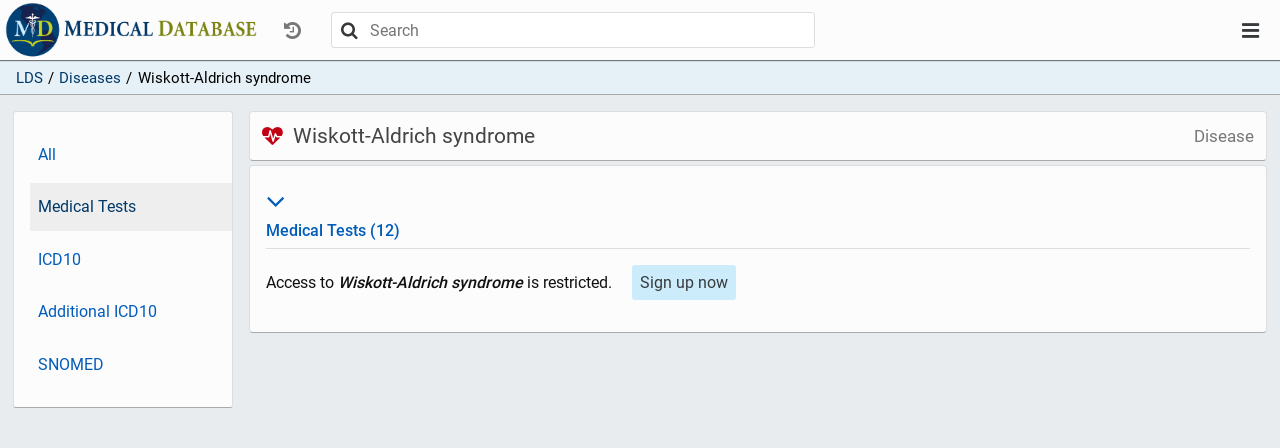

--- FILE ---
content_type: text/html; charset=utf-8
request_url: https://app.medicaldatabase.com/site/diseases/559e25c7-0e4c-43e0-94f1-c89ab895f6c6?section=ratings
body_size: 2470
content:
<!DOCTYPE html>
<html lang="en"><head><meta content="no-cache, no-store, must-revalidate" http-equiv="Cache-Control"><meta charset="utf8"><meta canonical=""><meta description="Wiskott-Aldrich syndrome"><meta content="width=device-width" initial-scale="1" name="viewport"><meta content="ie=edge" http-equiv="x-ua-compatible"> <script>
              function testlogin(){
              document.getElementById("loginspinner").style.display = "inline";
              var isIE = /*@cc_on!@*/false || !!document.documentMode;
              if (isIE) {
                window.alert("Please open in Edge using: Ctrl + Shift + e");
              }
              </script><!-- Google Tag Manager -->    <script>(function(w,d,s,l,i){w[l]=w[l]||[];w[l].push({'gtm.start':    new Date().getTime(),event:'gtm.js'});var f=d.getElementsByTagName(s)[0],    j=d.createElement(s),dl=l!='dataLayer'?'&l='+l:'';j.async=true;j.src= 'https://www.googletagmanager.com/gtm.js?id='+i+dl;f.parentNode.insertBefore(j,f);    })(window,document,'script','dataLayer','GTM-NXZVX7T');</script>    <!-- End Google Tag Manager --><script src="https://www.google.com/recaptcha/api.js" async defer></script><!-- Global site tag (gtag.js) - Google Analytics -->
          <script async src="https://www.googletagmanager.com/gtag/js?id=UA-153228088-2"></script>
          <script>
            window.dataLayer = window.dataLayer || [];
            function gtag(){dataLayer.push(arguments);}
            gtag('js', new Date());
          
            gtag('config', 'UA-153228088-2');
          </script> <script>
              function onSubmit(token) {
                //document.getElementById("loginspinner").style.display = "inline";
                document.getElementById("signup-form").submit();
              }
              </script><title>Wiskott-Aldrich syndrome</title><link href="/site/favicon.ico" rel="shortcut icon" type="image/x-icon"><link href="/site/css/app-2019-10-03.1.css" rel="stylesheet" type="text/css"></head><body><!-- Google Tag Manager (noscript) --><noscript><iframe src="https://www.googletagmanager.com/ns.html?id=GTM-NXZVX7T"    height="0" width="0" style="display:none;visibility:hidden"></iframe></noscript><!-- End Google Tag Manager (noscript) --><div id="layout-container"><div id="layout-header"><nav class="navbar-top"><div class="ctrl-top"><div class="ctrl-top-left"><a class="site-logo-link" href="/"></a><div class="dropdown"><button class="btn btn-simple nav-dropdown-btn text-muted" data-target="history-dropdown-menu" data-toggle="collapse" disabled id="history-dropdown" type="button"><i class="icon-history"></i></button><div class="dropdown-menu nav-dropdown-menu" id="history-dropdown-menu"><ul><li class="text-muted empty-item">(Empty)</li></ul></div></div><div id="main-search"><div class="search-bar "><div class="search-container"><div class="search-control"><form action="/site/search" class="search-control-form" method="GET" role="form"><button class="btn search-submit" type="submit"><i class="icon-search"></i></button><input auto-complete="off" class="search-bar-input" default-value="" id="terms" name="search-terms" placeholder="Search" type="text"><button class="btn search-close" type="submit"><i class="icon-close"></i></button></form></div></div></div></div></div><div class="ctrl-top-right"><div class="dropdown"><button class="btn btn-simple nav-dropdown-btn" data-target="user-dropdown-menu" data-toggle="collapse" id="user-dropdown" type="button"><i class="icon-bars"></i></button><ul class="dropdown-menu nav-dropdown-menu" id="user-dropdown-menu"><li><a class="btn nav-btn active" href="/">LDS</a></li><li><a class="btn nav-btn" href="/site/join">Sign up</a></li><li class="login flex flex-hl-center"><a class="btn nav-btn" href="/site/login">Log in</a></li></ul></div></div></div></nav></div><div id="layout-content"><div id="page"><div class="crumb-bar"><ul class="crumbs"><li class="crumb-item"><a href="/">LDS</a></li><li class="crumb-item"><span style="display:inline-block;margin-left:.35em;margin-right:.35em;">/</span><a href="/site/diseases" title="Diseases">Diseases</a></li><li class="crumb-item"><span style="display:inline-block;margin-left:.35em;margin-right:.35em;">/</span>Wiskott-Aldrich syndrome</li></ul></div><div id="page-sidebar-top"><div class="sidebar"><ul class="nav flex-column"><li><a href="/site/diseases/559e25c7-0e4c-43e0-94f1-c89ab895f6c6?section=all">All</a></li><li class="active"><a href="/site/diseases/559e25c7-0e4c-43e0-94f1-c89ab895f6c6?section=ratings">Medical Tests</a></li><li><a href="/site/diseases/559e25c7-0e4c-43e0-94f1-c89ab895f6c6?section=icd10">ICD10</a></li><li><a href="/site/diseases/559e25c7-0e4c-43e0-94f1-c89ab895f6c6?section=additional-icd10">Additional ICD10</a></li><li><a href="/site/diseases/559e25c7-0e4c-43e0-94f1-c89ab895f6c6?section=snomed">SNOMED</a></li></ul></div><div class="sidebar-handle clickable" data-target="page-sidebar-top" data-toggle="collapse"><div class="sidebar-handle-btn"><i class="icon-dots-three-vertical"></i></div></div></div><div id="page-inner"><div id="page-sidebar-left"><div class="sidebar"><ul class="nav flex-column"><li><a href="/site/diseases/559e25c7-0e4c-43e0-94f1-c89ab895f6c6?section=all">All</a></li><li class="active"><a href="/site/diseases/559e25c7-0e4c-43e0-94f1-c89ab895f6c6?section=ratings">Medical Tests</a></li><li><a href="/site/diseases/559e25c7-0e4c-43e0-94f1-c89ab895f6c6?section=icd10">ICD10</a></li><li><a href="/site/diseases/559e25c7-0e4c-43e0-94f1-c89ab895f6c6?section=additional-icd10">Additional ICD10</a></li><li><a href="/site/diseases/559e25c7-0e4c-43e0-94f1-c89ab895f6c6?section=snomed">SNOMED</a></li></ul></div></div><div id="page-content"><div id="page-header"><h1 id="page-title"><div class="title"><i class="icon-heartbeat icon-disease"></i><span>Wiskott-Aldrich syndrome</span></div><span class="subtitle"> Disease</span></h1></div><div id="page-body"><div class="page-card card-body"><dl><div><dt class="card-title" id="ratings-title"><a><h3 data-target="ratings" data-toggle="collapse" style="font-size:30px;"><i class="icon-angle-down"></i></h3>Medical Tests (12)</a></dt><div class="hide show" id="ratings"><div class="section-item"><div><div><span style="display::inline-block;margin-right:1em;">Access to <b><em>Wiskott-Aldrich syndrome</em></b> is restricted. </span><a href="/site/join"><button class="btn btn-primary" style="margin-top:1em;">Sign up now</button></a></div></div></div></div></div></dl></div></div></div></div></div></div></div><div id="page-loading-overlay" style="display:none;"><div class="spinner"></div><div class="loading-message">Loading...</div></div><script>(function() {
      var overlay = document.getElementById('page-loading-overlay');
      if (!overlay) { return; }

      var hideOverlay = function() {
        overlay.classList.remove('visible');
        overlay.style.display = 'none';
      };

      var showOverlay = function() {
        overlay.style.display = 'flex';
        overlay.classList.add('visible');
      };

      var shouldIgnoreAnchor = function(anchor) {
        if (!anchor) { return true; }
        if (anchor.getAttribute('data-loading-overlay') === 'ignore') { return true; }
        var href = anchor.getAttribute('href');
        if (!href || href.charAt(0) === '#' || href.indexOf('javascript:') === 0) {
          return true;
        }
        var target = anchor.getAttribute('target');
        return target && target !== '_self' && target !== '';
      };

      document.addEventListener('click', function(evt) {
        if (evt.defaultPrevented) { return; }
        var el = evt.target;
        while (el && el.tagName !== 'A') { el = el.parentElement; }
        if (!shouldIgnoreAnchor(el)) { showOverlay(); }
      }, false);

      document.addEventListener('submit', function(evt) {
        if (evt.defaultPrevented) { return; }
        showOverlay();
      }, false);

      window.addEventListener('beforeunload', function() {
        showOverlay();
      });

      // Ensure overlay is hidden after page load (incl. BFCache restores)
      hideOverlay();
      window.addEventListener('load', hideOverlay);
      window.addEventListener('pageshow', hideOverlay);
    })();</script><script> var context = ""; var csrfToken = "7au+7buR3Kl6GOJS6pUfP5OCy1v7IGlvDMMZnj58BI7TgSI13JyoPACkTS+/cTa+gVSwax/84b5Mbc0M";</script><script src="/site/js/app-2019-06-24.js"></script> <script async src="https://www.googletagmanager.com/gtag/js?id=UA-153228088-1"></script> <script>window.dataLayer = window.dataLayer || [];function gtag(){dataLayer.push(arguments);}gtag('js', new Date());gtag('config', 'UA-153228088-1');</script></body></html>